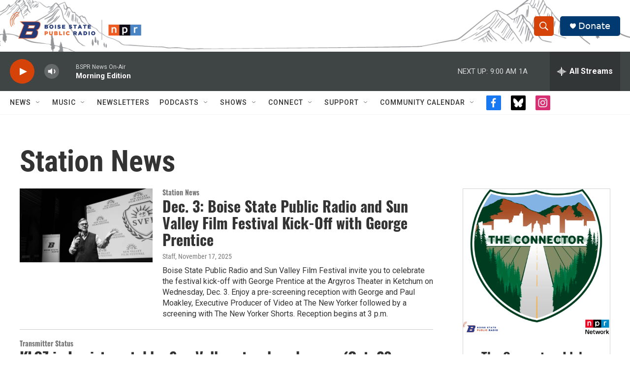

--- FILE ---
content_type: text/html; charset=utf-8
request_url: https://www.google.com/recaptcha/api2/aframe
body_size: 268
content:
<!DOCTYPE HTML><html><head><meta http-equiv="content-type" content="text/html; charset=UTF-8"></head><body><script nonce="GX4u7m9VQZT3hAghi_PndQ">/** Anti-fraud and anti-abuse applications only. See google.com/recaptcha */ try{var clients={'sodar':'https://pagead2.googlesyndication.com/pagead/sodar?'};window.addEventListener("message",function(a){try{if(a.source===window.parent){var b=JSON.parse(a.data);var c=clients[b['id']];if(c){var d=document.createElement('img');d.src=c+b['params']+'&rc='+(localStorage.getItem("rc::a")?sessionStorage.getItem("rc::b"):"");window.document.body.appendChild(d);sessionStorage.setItem("rc::e",parseInt(sessionStorage.getItem("rc::e")||0)+1);localStorage.setItem("rc::h",'1769002373283');}}}catch(b){}});window.parent.postMessage("_grecaptcha_ready", "*");}catch(b){}</script></body></html>